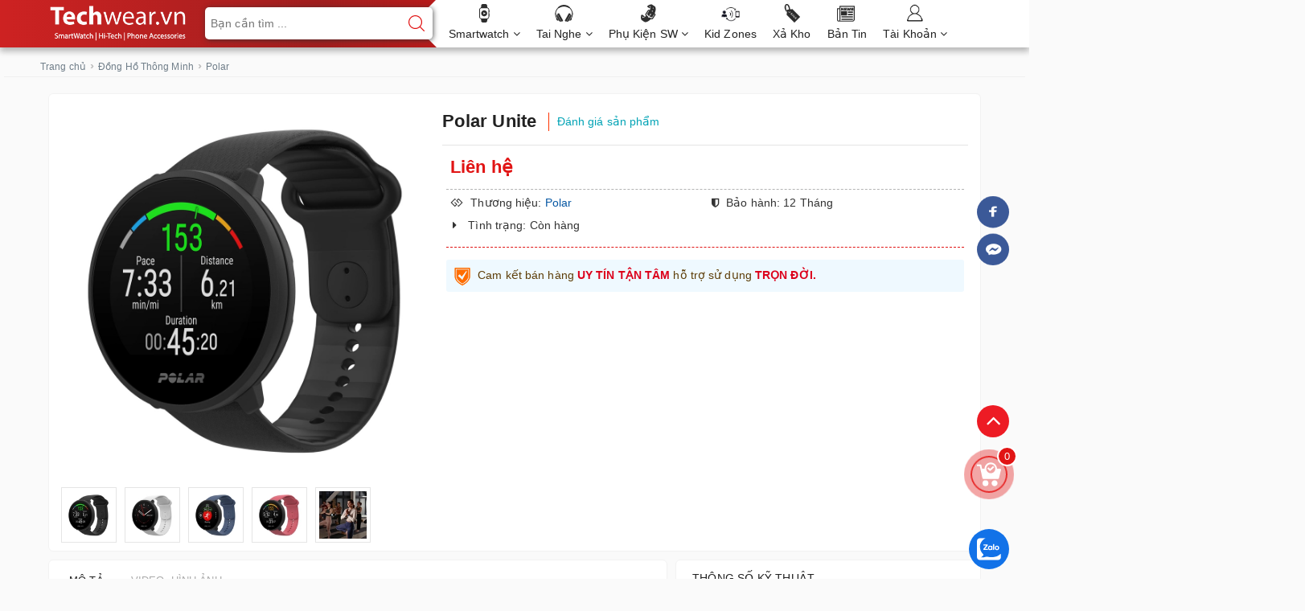

--- FILE ---
content_type: text/css
request_url: https://bizweb.dktcdn.net/100/021/944/themes/723706/assets/tkn-style.css?1767528784741
body_size: -29
content:
.as_magento_suggest.as_icon {
    position: relative;
}
.as_magento_suggest.as_icon .as_font_container {
    display: inline-block;
    position: absolute;
    top: 50%;
    transform: translateY(-50%);
}
.as_magento_suggest.as_icon .as_magento_product_section {
    padding-left: 20px !important;
}

--- FILE ---
content_type: text/css
request_url: https://bizweb.dktcdn.net/100/021/944/themes/723706/assets/appcombo.css?1767528784741
body_size: 815
content:
.module-combo {
    border: 1px solid #C4CDD5;
    overflow: hidden;
    max-width: 100%;
    border-radius: 4px;
    color: #212b35;
    margin-bottom: 20px;
}
.module-combo h4 {
    margin: 0;
    font-size: 16px;
    padding: 6px 15px;
    line-height: 1.4;
    border-bottom: 1px solid #C4CDD5;
    background: #E9B5B5;
    color: #1C1C1C;
}
.module-combo .module-content-combo{
    background: #FBF1F1;
}
.module-combo .list-product {
    padding: 5px;
}
.module-combo .item-product {
    display: flex;
    align-items: flex-start;
    margin-bottom: 20px;
}
.module-combo .item-product:last-child {
    margin-bottom: 0;
}
.module-combo .item-product .product-image {
    margin-right: 15px;
    width: 90px;
    flex-shrink: 0;
}
.module-combo .item-product .product-image img {
    max-width: 100%;
}
.module-combo .item-product .product-title {
    font-size: 14px;
    line-height: 1.4;
    padding-bottom: 0;
    font-weight: 600;
}
.module-combo .item-product .product-title a{
    text-decoration: none;
    color: inherit;
}
.module-combo .item-product .product-title:hover, .module-combo .item-product .product-title a:hover {
    color: #0089ff;
}
.module-combo .item-product .product-variant {
    font-size: 12px;
}
.module-combo .item-product .price {
    display: flex;
    flex-shrink: 0;
    font-size: 14px;
    margin-top: 5px;
    flex-wrap: wrap;
}
.module-combo .item-product .price .price-regular {
    font-weight: bold;
    margin-right: 20px;
    font-size: 14px;
    color: #E11B1E;
}
.module-combo .item-product .price del {
    font-weight: 600;
	font-size: 13px;
    color: #919191;
}
.module-combo .item-product .selector-variant-combo {
    margin-top: 5px;
    width: auto;
    min-width: 80px;
    font-size: 14px;
    border: 1px solid #ddd;
    border-radius: 0;
    padding: 3px 7px;
    padding-right: 30px;
}
.module-combo .total-action {
    padding: 15px 15px 5px;
    display: flex;
    flex-wrap: wrap;
    align-items: center;
}
.module-combo .total-price-bg {
    padding-right: 40px;
    padding-bottom: 10px;
}
.module-combo .total-price-bg p {
    margin: 3px 0;
    font-weight: 600;
    font-size: 14px;
    line-height: 1.4;
    display: flex;
    flex-wrap: wrap;
    align-items: flex-end;
}
.module-combo .total-price-bg p span {
    margin-right: 5px;
    margin-left: 10px;
}
.module-combo .total-price-bg p del {
    color: #919191;
	font-size:13px;
}
.module-combo .total-price-bg p span.price-combo{
    font-size: 14px;
    color: #E11B1E;
}
.module-combo .action{
    padding-bottom: 10px;
}
.module-combo .btn-addtocart-combo {
    line-height: 1.4;
    padding: 8px 10px;
    border-radius: 4px;
    border: 1px solid #ED1B24;
    background: #ED1B24;
    color: #FFFFFF;
    font-size: 16px;
    outline: none;
    display: flex;
    align-items: center;
}
.module-combo .btn-addtocart-combo[disabled]{
    opacity: 0.8;
}
.module-combo .btn-addtocart-combo[disabled]:before{
    content: "";
    background: url("https://bizweb.dktcdn.net/100/319/535/files/icon-loading.svg?v=1598342178507") no-repeat center center;
    width: 20px;
    height: 20px;
    margin-right: 5px;
}
@media(max-width: 450px){
    .module-combo .total-price-bg {
        width: 100%;
        padding-right: 0;
    }
    .module-combo .item-product .product-image{
        width: 80px;
    }
    .module-combo .item-product .price{
        flex-wrap: wrap;
    }
    .module-combo .item-product .price .price-regular{
        margin-right: 10px;
    }
}